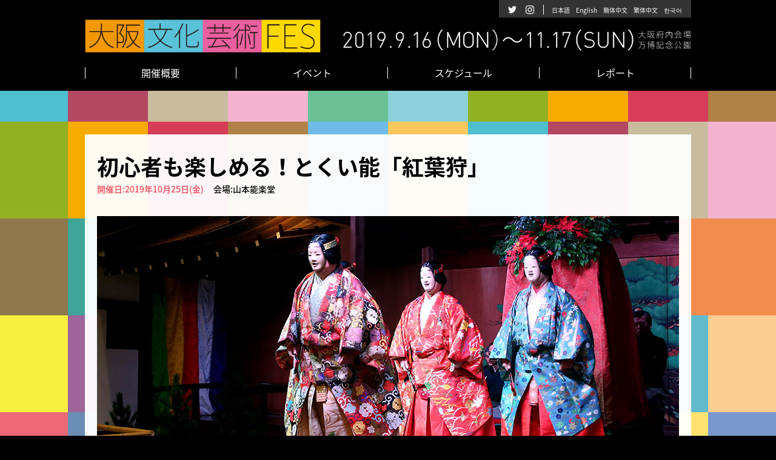

--- FILE ---
content_type: text/html; charset=UTF-8
request_url: https://osaka-ca-fes.jp/2019/event/e1025/
body_size: 5977
content:
<!doctype html>
<html lang="ja">
<head>
	<meta charset="UTF-8" />
	<meta name="viewport" content="width=device-width, initial-scale=1" />
	<title>初心者も楽しめる！とくい能「紅葉狩」 | 大阪文化芸術フェス2019 - 2019年9月16日(月)〜11月17日(日)開催</title>

<!-- All in One SEO Pack 3.2.6 によって Michael Torbert の Semper Fi Web Design[139,220] -->
<link rel="canonical" href="https://osaka-ca-fes.jp/2019/event/e1025/" />
			<script type="text/javascript" >
				window.ga=window.ga||function(){(ga.q=ga.q||[]).push(arguments)};ga.l=+new Date;
				ga('create', 'UA-123130351-1', 'auto');
				// Plugins
				
				ga('send', 'pageview');
			</script>
			<script async src="https://www.google-analytics.com/analytics.js"></script>
			<!-- All in One SEO Pack -->
<link rel='dns-prefetch' href='//s.w.org' />
<link rel="alternate" type="application/rss+xml" title="大阪文化芸術フェス2019 - 2019年9月16日(月)〜11月17日(日)開催 &raquo; フィード" href="https://osaka-ca-fes.jp/2019/feed/" />
<link rel="alternate" type="application/rss+xml" title="大阪文化芸術フェス2019 - 2019年9月16日(月)〜11月17日(日)開催 &raquo; コメントフィード" href="https://osaka-ca-fes.jp/2019/comments/feed/" />
		<script type="text/javascript">
			window._wpemojiSettings = {"baseUrl":"https:\/\/s.w.org\/images\/core\/emoji\/12.0.0-1\/72x72\/","ext":".png","svgUrl":"https:\/\/s.w.org\/images\/core\/emoji\/12.0.0-1\/svg\/","svgExt":".svg","source":{"concatemoji":"https:\/\/osaka-ca-fes.jp\/2019\/wp-includes\/js\/wp-emoji-release.min.js?ver=5.2.21"}};
			!function(e,a,t){var n,r,o,i=a.createElement("canvas"),p=i.getContext&&i.getContext("2d");function s(e,t){var a=String.fromCharCode;p.clearRect(0,0,i.width,i.height),p.fillText(a.apply(this,e),0,0);e=i.toDataURL();return p.clearRect(0,0,i.width,i.height),p.fillText(a.apply(this,t),0,0),e===i.toDataURL()}function c(e){var t=a.createElement("script");t.src=e,t.defer=t.type="text/javascript",a.getElementsByTagName("head")[0].appendChild(t)}for(o=Array("flag","emoji"),t.supports={everything:!0,everythingExceptFlag:!0},r=0;r<o.length;r++)t.supports[o[r]]=function(e){if(!p||!p.fillText)return!1;switch(p.textBaseline="top",p.font="600 32px Arial",e){case"flag":return s([55356,56826,55356,56819],[55356,56826,8203,55356,56819])?!1:!s([55356,57332,56128,56423,56128,56418,56128,56421,56128,56430,56128,56423,56128,56447],[55356,57332,8203,56128,56423,8203,56128,56418,8203,56128,56421,8203,56128,56430,8203,56128,56423,8203,56128,56447]);case"emoji":return!s([55357,56424,55356,57342,8205,55358,56605,8205,55357,56424,55356,57340],[55357,56424,55356,57342,8203,55358,56605,8203,55357,56424,55356,57340])}return!1}(o[r]),t.supports.everything=t.supports.everything&&t.supports[o[r]],"flag"!==o[r]&&(t.supports.everythingExceptFlag=t.supports.everythingExceptFlag&&t.supports[o[r]]);t.supports.everythingExceptFlag=t.supports.everythingExceptFlag&&!t.supports.flag,t.DOMReady=!1,t.readyCallback=function(){t.DOMReady=!0},t.supports.everything||(n=function(){t.readyCallback()},a.addEventListener?(a.addEventListener("DOMContentLoaded",n,!1),e.addEventListener("load",n,!1)):(e.attachEvent("onload",n),a.attachEvent("onreadystatechange",function(){"complete"===a.readyState&&t.readyCallback()})),(n=t.source||{}).concatemoji?c(n.concatemoji):n.wpemoji&&n.twemoji&&(c(n.twemoji),c(n.wpemoji)))}(window,document,window._wpemojiSettings);
		</script>
		<style type="text/css">
img.wp-smiley,
img.emoji {
	display: inline !important;
	border: none !important;
	box-shadow: none !important;
	height: 1em !important;
	width: 1em !important;
	margin: 0 .07em !important;
	vertical-align: -0.1em !important;
	background: none !important;
	padding: 0 !important;
}
</style>
	<link rel='stylesheet' id='wp-block-library-css'  href='https://osaka-ca-fes.jp/2019/wp-includes/css/dist/block-library/style.min.css?ver=5.2.21' type='text/css' media='all' />
<link rel='stylesheet' id='wp-block-library-theme-css'  href='https://osaka-ca-fes.jp/2019/wp-includes/css/dist/block-library/theme.min.css?ver=5.2.21' type='text/css' media='all' />
<link rel='stylesheet' id='twentynineteen-style-css'  href='https://osaka-ca-fes.jp/2019/wp-content/themes/twentynineteen/style.css?ver=5.2.21' type='text/css' media='all' />
<link rel='stylesheet' id='twentynineteen-print-style-css'  href='https://osaka-ca-fes.jp/2019/wp-content/themes/twentynineteen/print.css?ver=5.2.21' type='text/css' media='print' />
<link rel='https://api.w.org/' href='https://osaka-ca-fes.jp/2019/wp-json/' />
<link rel="EditURI" type="application/rsd+xml" title="RSD" href="https://osaka-ca-fes.jp/2019/xmlrpc.php?rsd" />
<link rel="wlwmanifest" type="application/wlwmanifest+xml" href="https://osaka-ca-fes.jp/2019/wp-includes/wlwmanifest.xml" /> 
<link rel='prev' title='日本センチュリー交響楽団 定期演奏会' href='https://osaka-ca-fes.jp/2019/event/e1024/' />
<link rel='next' title='ダンス×J-POP×演劇 梅棒「ウチの親父が最強」' href='https://osaka-ca-fes.jp/2019/event/e1025-dance/' />
<meta name="generator" content="WordPress 5.2.21" />
<link rel='shortlink' href='https://osaka-ca-fes.jp/2019/?p=213' />
<link rel="alternate" type="application/json+oembed" href="https://osaka-ca-fes.jp/2019/wp-json/oembed/1.0/embed?url=https%3A%2F%2Fosaka-ca-fes.jp%2F2019%2Fevent%2Fe1025%2F" />
<link rel="alternate" type="text/xml+oembed" href="https://osaka-ca-fes.jp/2019/wp-json/oembed/1.0/embed?url=https%3A%2F%2Fosaka-ca-fes.jp%2F2019%2Fevent%2Fe1025%2F&#038;format=xml" />

						<link type="text/css" rel="stylesheet" href="/2019/css/event.css" />
				</head>

	<body>
<!-- <section id="impAtt">
<div class="wrapper">
<div class="impAttBox">
<dl>
<dt>重要なお知らせ</dt>
<dd>
<a href="/news/typhoon14/">台風14号接近に伴う10/11,11各プログラムの開催に関して
<span>(10.09 13:00更新)</span> 
</a>
</dd>
<dd>
</dl>
</div>
</div>
</section> -->

		
	<!-- - - - - - - - - - - - - - - - - - - - - - - - - - - - - - header -->
<header id="header">
<div class="wrapper">
<h1><a href="/2019/">大阪文化芸術フェス2019 - 2019年9月16日(月)〜11月17日(日)</a></h1>
<div id="navBtn"></div>
<nav>
<ul>
<li><a href="/2019/about/">開催概要</a></li>
<li><a href="/2019/event/">イベント</a></li>
<li><a href="/2019/schedule/">スケジュール</a></li>
<li><a href="/2019/report/">レポート</a></li>
</ul>
</nav>
<div id="selectLang">
<ul>
<li class="tw"><a href="https://twitter.com/ocaf_ca_fes"><span>公式Twitter</span></a></li>
<li class="in"><a href="https://www.instagram.com/ocaf_ca_fes/"><span>公式Instagram</span></a></li>
<li><a class="crosslanguage-translate-org" href="#"><span>日本語</span></a></li>
<li><a class="crosslanguage-translate-jaen" href="#"><span>English</span></a></li>
<li><a class="crosslanguage-translate-jazhs" href="#"><span>簡体中文</span></a></li>
<li><a class="crosslanguage-translate-jazht" href="#"><span>繁体中文</span></a></li>
<li><a class="crosslanguage-translate-jako" href="#"><span>한국어</span></a></li>
<li class="langBox">
<select onChange="location.href=value;">
<option value="">言語</option>
<option id="crosslanguage-translate-org" value="#">日本語</option>
<option id="crosslanguage-translate-jaen" value="#">English</option>
<option id="crosslanguage-translate-jazhs" value="#">簡体中文</option>
<option id="crosslanguage-translate-jazht" value="#">繁体中文</option>
<option id="crosslanguage-translate-jako" value="#">한국어</option>
</select>
</li>
</ul>
</div>
</div>
</header>
<!-- - - - - - - - - - - - - - - - - - - - - - - - - - - - - - //header -->

<div id="page" class="eventPage">

			<!-- - - - - - - - - - - - - - - - - - - - - - - - - - - - - - eventDetail -->
<section id="eventDetail" class="bgBlock">
<div class="wrapper">
<div class="titBlock">
<h2><span>初心者も楽しめる！とくい能「紅葉狩」</span></h2>
<h3 class="eventDate"><p>2019年10月25日(金)</p>
</h3>
<h3 class="eventPlace"><p>山本能楽堂</p>
</h3>
</div>

<div class="eventBlock">
<div class="eventMain">
<img src="https://osaka-ca-fes.jp/2019/wp-content/uploads/2019/08/e1025.jpg">
</div>
<div class="eventTxt">
<p>初心者の方でも楽しんでいただける気軽で、かつ本格的な能公演。<br />
能の上演の前に、能楽師　山本章弘による興味深く、楽しい解説をお聞きいただいた後、能をご覧いただき、終演後は客席からの質疑応答にお答えさせていただきます。<br />
「わからない、むずかいい」と思われがちな能が、身近にお楽しみいただけます。<br />
今回は、「紅葉狩」、紅葉が美しいとある山中の物語です。</p>
</div>

</div>
</div>
</section>
<!-- - - - - - - - - - - - - - - - - - - - - - - - - - - - - - //eventDetail -->


<!-- - - - - - - - - - - - - - - - - - - - - - - - - - - - - - eventDetail2 -->
<section id="eventDetail2" class="bgW">
  <div class="wrapper">

    <ul>
      <li><dl>
      <dt>イベント名</dt><dd>初心者も楽しめる！とくい能「紅葉狩」</dd>
      </dl></li>
      <li><dl>
      <dt>開催日</dt>
      <dd>
      	<p>2019年10月25日(金)</p>
      </dd>
      </dl></li>
      <li><dl>
      <dt>開催時間</dt><dd>
<p>開場 18:30<br />
開演 19:00</p>
      </dd></dl></li>
      <li><dl><dt>終演時間</dt><dd>
<p>21:00</p>
      </dd></dl></li>
      <li><dl>
      <dt>会場</dt>
      <dd>
 <p>山本能楽堂</p>
      </dd>
      </dl></li>
      <li><dl>
      <dt>料金</dt>
      <dd>
<p>前売 3,000円<br />
当日 4,000円</p>
      </dd>
      </dl></li>
      <li><dl>
      <dt>チケット情報</dt>
      <dd>
<p><strong>チケット販売元</strong><br />
山本能楽堂</p>
<p><strong>チケット販売方法</strong><br />
HP、電話予約</p>
      </dd>
      </dl></li>
      <li><dl><dt>HP</dt><dd>
<a href="http://www.noh-theater.com/" target="_blank">http://www.noh-theater.com/</a>
      </dd></dl></li>
      <li><dl>
      <dt>お問い合わせ</dt>
      <dd>
 <p>山本能楽堂</p>
      </dd>
      </dl></li>
      <li><dl><dt>主催</dt>
      <dd>
<p>山本能楽堂</p>
      </dd>
      </dl></li>
    </ul>

    <div id="backBtn">
      <a href="/2019/event/"><span>イベント一覧へ戻る</span></a>
    </div>
    
  </div>
</section>
<!-- - - - - - - - - - - - - - - - - - - - - - - - - - - - - - //eventDetail2 -->
	<!-- - - - - - - - - - - - - - - - - - - - - - - - - - - - - - footer contents -->
<section id="footerContents">
<div class="wrapper">
<div id="gotoTop">TOPへ戻る</div>
</div>
<div class="bg">
<div class="wrapper">
<div class="footerContentsL">
<ul class="fblo">
<li><a href="/2019/about/"><span>開催概要</span></a></li>
<li><a href="/2019/news/"><span>お知らせ</span></a></li>
<li><a href="/2019/report/"><span>レポート</span></a></li>
</ul>
<ul>
<li><a href="/2019/event/"><span>イベント</span></a></li>
<li class="sub"><a href="/2019/event/?id=org01"><span>主催・共催</span></a></li>
<li class="sub"><a href="/2019/event/?id=org02"><span>参加プログラム</span></a></li>
</ul>
<ul>
<li><a href="/2019/schedule/"><span>スケジュール</span></a></li>
<li class="sub"><a href="/2019/schedule/?id=box01"><span>9月</span></a></li>
<li class="sub"><a href="/2019/schedule/?id=box02"><span>10月</span></a></li>
<li class="sub"><a href="/2019/schedule/?id=box03"><span>11月</span></a></li>
</ul>
<ul class="lblo">
<li><a href="/2019/culture/"><span>大阪府内市町村 秋の文化イベント</span></a></li>
<li><a href="https://twitter.com/ocaf_ca_fes" target="_blank" class="out_w"><span>公式Twitter</span></a></li>
<li><a href="https://www.instagram.com/ocaf_ca_fes/" target="_blank" class="out_w"><span>公式Instagram</span></a></li>
</ul>
</div>

<div class="footerContentsR">
<h3>言語選択</h3>
<ul>
<li><a class="crosslanguage-translate-org" href="#"><span>日本語</span></a></li>
<li><a class="crosslanguage-translate-jaen" href="#"><span>English</span></a></li>
<li><a class="crosslanguage-translate-jazhs" href="#"><span>簡体中文</span></a></li>
<li><a class="crosslanguage-translate-jazht" href="#"><span>繁体中文</span></a></li>
<li><a class="crosslanguage-translate-jako" href="#"><span>한국어</span></a></li>
</ul>
</div>
</div>
</div>
</section>
<!-- - - - - - - - - - - - - - - - - - - - - - - - - - - - - - //footer contents -->


</div>
<!-- - - - - - - - - - - - - - - - - - - - - - - - - - - - - - //page -->



<!-- footer -->
<footer>
<div class="wrapper">
<div class="btnLastYear">
<ul>
<li><a href="/2018/" target="_blank" class="out">2018年 大阪文化芸術フェス</a></li>
<li><a href="/2018/report/" target="_blank" class="out">2017年 大阪文化芸術フェス</a></li>
</ul>
</div>

<div class="organize">
<div class="organizeL">
<h4>大阪府・大阪文化芸術フェス実行委員会</h4>
<div class="organization">
<h5>実行委員会構成団体</h5>
<p>
<a href="http://www.pref.osaka.lg.jp/bunka/bunfes2/index.html" target="_blank">大阪府</a>／<a href="https://www.city.osaka.lg.jp" target="_blank">大阪市</a><br>
<a href="http://www.osaka.cci.or.jp" target="_blank">大阪商工会議所</a>／<a href="https://osaka-info.jp" target="_blank">公益財団法人 大阪観光局</a>／<a href="https://kansai.or.jp" target="_blank">一般財団法人関西観光本部</a>
</p>
</div>
</div>
<div class="organizeR">
<ul class="relatedLink">
<li><a href="https://www.ntj.jac.go.jp/nihonhaku/" target="_blank"><img src="/2019/img/coop/nihonhaku.png"></a></li>
<li><a href="http://www.bunka.go.jp" target="_blank"><img src="/2019/img/coop/bunka.png"></a></li>
<li><a href="https://www.kantei.go.jp/jp/singi/tokyo2020_suishin_honbu/beyond2020/" target="_blank"><img src="/2019/img/coop/beyond2020.png"></a></li>
<li><a href="https://www.expo2025.or.jp" target="_blank"><img src="/2019/img/coop/expo.png"></a></li>
</ul>
<p>平成31年度日本博を契機とする文化資源コンテンツ創成事業</p>
</div>
</div>

<div class="contactInfo">
大阪文化芸術フェス実行委員会事務局(大阪府府民文化部文化・スポーツ室文化課内)<span class="pc_br">　</span><span class="sp_br"><br></span>TEL: 06-6210-9306
</div>
</div>

<div id="copyright">
&copy;大阪文化芸術フェス
</div>
</footer>
<!-- /footer-->



<div id="slide_menu">
<ul>
<li><a href="/2019/about/"><span>開催概要</span></a></li>
<li><a href="/2019/news/"><span>お知らせ</span></a></li>
<li><a href="/2019/report/"><span>レポート</span></a></li>
<li><a href="/2019/event/"><span>イベント</span></a></li>
<li class="sub"><a href="/2019/event/?id=org01"><span>主催・共催</span></a></li>
<li class="sub"><a href="/2019/event/?id=org02"><span>参加プログラム</span></a></li>
<li><a href="/2019/schedule/"><span>スケジュール</span></a></li>
<li class="sub"><a href="/2019/schedule/?id=box01"><span>9月</span></a></li>
<li class="sub"><a href="/2019/schedule/?id=box02"><span>10月</span></a></li>
<li class="sub"><a href="/2019/schedule/?id=box03"><span>11月</span></a></li>
<li><a href="/2019/culture/"><span>大阪府内市町村 秋の文化イベント</span></a></li>
<li><a href="https://twitter.com/ocaf_ca_fes" target="_blank" class="out"><span>公式Twitter</span></a></li>
<li><a href="https://www.instagram.com/ocaf_ca_fes/" target="_blank" class="out"><span>公式Instagram</span></a></li>

<li>言語選択</li>
<li class="sub"><a class="crosslanguage-translate-org" href="#"><span>日本語</span></a></li>
<li class="sub"><a class="crosslanguage-translate-jaen" href="#"><span>English</span></a></li>
<li class="sub"><a class="crosslanguage-translate-jazhs" href="#"><span>簡体中文</span></a></li>
<li class="sub"><a class="crosslanguage-translate-jazht" href="#"><span>繁体中文</span></a></li>
<li class="sub"><a class="crosslanguage-translate-jako" href="#"><span>한국어</span></a></li>
<li id="slide_menu_close">CLOSE</li>
</ul>
</div>

<!-- - - - - - - - - - - - - - - - - - - - - - - - - - - - - - include JS -->
<script type="text/javascript" src="/2019/js/jquery.min.js"></script>
<script type="text/javascript" src="/2019/js/jquery.easing.1.3.min.js"></script>
<script type="text/javascript" src="/2019/js/slick.min.js"></script>
<script type="text/javascript" src="/2019/js/common.js"></script>
<script type="text/javascript" src="/2019/js/menu.js"></script>

<script src="https://hps.transer.com/atasp/pagetrans2/crosslanguage-translate.php?clientid=apm" type="text/javascript"></script>
<script>
$(window).on('load', function() {
var path = location.pathname;
$("#crosslanguage-translate-org").val("https://osaka-ca-fes.jp"+path);
$("#crosslanguage-translate-jaen").val("https://osaka-ca-fes.jp.e.apm.hp.transer.com"+path);
$("#crosslanguage-translate-jazhs").val("https://osaka-ca-fes.jp.c.apm.hp.transer.com"+path);
$("#crosslanguage-translate-jazht").val("https://osaka-ca-fes.jp.t.apm.hp.transer.com"+path);
$("#crosslanguage-translate-jako").val("https://osaka-ca-fes.jp.k.apm.hp.transer.com"+path);
})
</script>

<script>
var selectBlock = $("#selectBlock");
var numBlock = 3;
var numVenue = 3;
var numOrg = 3;
var oldSelect = 0;

function resetBlock(){
  for(i=1;i<=numBlock;i++){
    ret = ( '00' + i ).slice( -2 );
    $('.month'+ret).hide();
  }
}
function allShow(){
  for(i=1;i<=numBlock;i++){
    ret = ( '00' + i ).slice( -2 );
    $('.month'+ret).show();
  }
}
function resetVenue(){
  for(i=1;i<=numVenue;i++){
    ret = ( '00' + i ).slice( -2 );
    $('.ve'+ret).hide();
  }
}
function allVenue(){
  for(i=1;i<=numVenue;i++){
    ret = ( '00' + i ).slice( -2 );
    $('.ve'+ret).show();
  }
}
function resetOrg(){
  for(i=1;i<=numOrg;i++){
    ret = ( '00' + i ).slice( -2 );
    $('#org'+ret).hide();
  }
}
function allOrg(){
  for(i=1;i<=numOrg;i++){
    ret = ( '00' + i ).slice( -2 );
    $('#org'+ret).show();
  }
}

function blockControl(){
  selectBlock.find("select#month").each(function() {
    if($(this).val() !== "") {
      if( $(this).is(':disabled') === false ){
        $(this).addClass("inputed");
        var val = $('[name=month]').val();
        //console.log(val);
        resetBlock();
        ret = ( '00' + val ).slice( -2 );
        $('.month'+ret).show();
      }
    } else {
      $(this).removeClass("inputed");
      allShow();
    }

  });
}
function venueControl(){
  selectBlock.find("select#venue").each(function() {
    if($(this).val() !== "") {
      if( $(this).is(':disabled') === false ){
        $(this).addClass("inputed");
        var val = $('[name=venue]').val();
        //console.log(val);
        resetVenue();
        ret = ( '00' + val ).slice( -2 );
        $('.ve'+ret).show();
      }
    } else {
      $(this).removeClass("inputed");
      allVenue();
    }

  });
}
function orgControl(){
  selectBlock.find("select#org").each(function() {
    if($(this).val() !== "") {
      if( $(this).is(':disabled') === false ){
        $(this).addClass("inputed");
        var val = $('[name=org]').val();
        //console.log(val);
        resetOrg();
        ret = ( '00' + val ).slice( -2 );
        $('#org'+ret).show();
      }
    } else {
      $(this).removeClass("inputed");
      allOrg();
    }

  });
}

selectBlock.find("select#month").change(function() {
  blockControl();
});
selectBlock.find("select#venue").change(function() {
  venueControl();
});
selectBlock.find("select#org").change(function() {
  orgControl();
});
</script>


<script type='text/javascript' src='https://osaka-ca-fes.jp/2019/wp-includes/js/wp-embed.min.js?ver=5.2.21'></script>
	<script>
	/(trident|msie)/i.test(navigator.userAgent)&&document.getElementById&&window.addEventListener&&window.addEventListener("hashchange",function(){var t,e=location.hash.substring(1);/^[A-z0-9_-]+$/.test(e)&&(t=document.getElementById(e))&&(/^(?:a|select|input|button|textarea)$/i.test(t.tagName)||(t.tabIndex=-1),t.focus())},!1);
	</script>
	
</body>
</html>


--- FILE ---
content_type: text/css
request_url: https://osaka-ca-fes.jp/2019/wp-content/themes/twentynineteen/style.css?ver=5.2.21
body_size: 33
content:
@import url(/2019/css/common.css);
@import url(/2019/css/common_sp.css);


.eventPage article{
display:none !important;
}


--- FILE ---
content_type: text/css
request_url: https://osaka-ca-fes.jp/2019/css/event.css
body_size: 1105
content:
.booth{
	background-color: #fffdc7 !important;
}
.booth:after{
	content: "展示会";
	width: 44px;
	display: block;
	position: absolute;
	top: 0;
	left: 0;
	background-color: #d83c59 !important;
	color: #ffffff;
	font-size: 1.2rem;
	text-align: center;
}

article a,
.nav-links a{
	color: #ffffff !important;
}
/* event */
#event .col4 li dd{
	padding: 10px 10px 15px 10px;
}
#event .col4 li dd h4{
	display: block;
}
#event .col4 li dd .eventDateTime{
	display: block;
	margin: 10px 0 0 0;
	font-size: 1.2rem;
}
#event .col4 li dd .eventVenue{
	display: inline-block;
	margin: 10px 0 0 0;
	padding: 2px 8px 2px 8px;
	background-color: #efefef;
	font-size: 1.2rem;
}


/* eventVenue */
#org02{
	margin-top: 54px;
}
#eventVenue{
	display: block;
	padding: 72px 0 72px 0;
}
#eventVenue ul{
	display: block;
	margin: 32px 0 0 0;
	padding: 12px 0 0 0;
	border-top: 2px solid #010101;
}
#eventVenue ul li{
	display: block;
	margin: 0 0 12px 0;
	padding: 0 0 12px 0;
	border-bottom: 1px solid #010101;
}
#eventVenue ul li:last-child{
	border-bottom: 2px solid #010101;
}
#eventVenue ul dl{
	display: block;
	padding: 10px;
}
#eventVenue ul dt{
	width: 200px;
	display: block;
	float: left;
	font-weight: 700;
	text-align: left;
}
#eventVenue ul dd{
	padding: 0 0 0 220px;
	text-align: left;
}
#eventVenue ul dd p{
	display: block;
	margin: 10px 0 0 0;
	font-size: 1.3rem;
}


/* eventDetail */
#eventDetail{
	display: block;
	padding: 72px 0 72px 0;
}
#eventDetail .titBlock{
	display: block;
	text-align: left;
}
#eventDetail .titBlock{
	display: block;
	text-align: left;
}
#eventDetail h3.eventDate{
	display: inline-block;
	color: #f44559;
	font-size: 1.4rem;
	font-weight: 500;
}
#eventDetail h3.eventDate p{
	display: inline-block;
}
#eventDetail h3.eventDate:before{
	content: "開催日:";
	display: inline-block;
	color: #f44559;
	font-size: 1.4rem;
	font-weight: 500;
}
#eventDetail h3.eventPlace{
	display: inline-block;
	margin: 0 0 0 12px;
	font-size: 1.4rem;
	font-weight: 500;
}
#eventDetail h3.eventPlace p{
	display: inline-block;
}
#eventDetail h3.eventPlace:before{
	content: "会場:";
	display: inline-block;
	font-size: 1.4rem;
	font-weight: 500;
}

.eventBlock{
	display: block;
	margin: 32px 0 0 0;
	text-align: left;
}
.eventMain{
	display: block;
}
.eventMain img{
	width: 100%;
	height: auto;
}
.eventTxt{
	display: block;
	margin: 24px 0 0 0;
}

/* eventDetail */
#eventDetail2{
	display: block;
	padding: 72px 0 72px 0;
}
#eventDetail2 .eventTxt{
	display: block;
	margin: 0 0 54px 0;
}
#eventDetail2 ul{
	display: block;
	padding: 12px 0 0 0;
	border-top: 2px solid #010101;
}
#eventDetail2 ul li{
	display: block;
	margin: 0 0 12px 0;
	padding: 0 0 12px 0;
	border-bottom: 1px solid #010101;
}
#eventDetail2 ul li:last-child{
	border-bottom: 2px solid #010101;
}
#eventDetail2 ul dl{
	display: block;
	padding: 10px;
}
#eventDetail2 ul dt{
	width: 100px;
	display: block;
	float: left;
	font-weight: 700;
	text-align: left;
}
#eventDetail2 ul dd{
	padding: 0 0 0 120px;
	text-align: left;
}
#eventDetail2 ul dd p{
	display: block;
	margin: 10px 0 0 0;
}
#eventDetail2 ul dt p,
#eventDetail2 ul dd p{
	display: block;
	margin: 0;
	padding: 0;
}


#event:after,
#eventVenue:after,
#eventVenue ul:after,
#eventVenue ul li:after,
#eventVenue ul li dl:after
{
	content: "";
	display: block;
	clear: both;
	height: 0;
	visibility: hidden;
}


.eventReportBtn{
	width: 80%;
	height: 52px;
	display: block;
	margin: 32px auto 0 auto;
	text-align: center;
}
.eventReportBtn a{
	height: 52px;
	display: block;
	background-color: #f44559;
	color: #ffffff;
	border-radius: 8px;
	line-height: 52px;
}
.eventReportBtn a span{
	display: inline-block;
	padding: 0 30px 0 30px;
	background: url(../img/arr_white.png) no-repeat left center;
}


/* -- */
/* -- */
/* SP */
/* -- */
/* -- */
@media screen and (max-width: 768px) {
/* */
/* */



/* event */
#event .col4 li dd{
	padding: 10px 10px 15px 10px;
}
#event .col4 li dd h4{
	display: block;
}
#event .col4 li dd .eventDateTime{
	display: block;
	margin: 10px 0 0 0;
	font-size: 1.2rem;
}
#event .col4 li dd .eventVenue{
	display: inline-block;
	margin: 10px 0 0 0;
	padding: 2px 8px 2px 8px;
	background-color: #efefef;
	font-size: 1.2rem;
}


/* eventVenue */
#eventVenue{
	display: block;
	padding: 72px 0 72px 0;
}
#eventVenue ul{
	display: block;
	margin: 32px 0 0 0;
	padding: 12px 0 0 0;
	border-top: 2px solid #010101;
}
#eventVenue ul li{
	display: block;
	margin: 0 0 12px 0;
	padding: 0 0 12px 0;
	border-bottom: 1px solid #010101;
}
#eventVenue ul li:last-child{
	border-bottom: 2px solid #010101;
}
#eventVenue ul dl{
	display: block;
	padding: 10px;
}
#eventVenue ul dt{
	width: auto;
	display: block;
	float: none;
	font-weight: 700;
	text-align: left;
}
#eventVenue ul dd{
	padding: 8px 0 0 0;
	text-align: left;
}
#eventVenue ul dd p{
	display: block;
	margin: 10px 0 0 0;
	font-size: 1.3rem;
}


/* eventDetail */
#eventDetail{
	display: block;
	padding: 72px 0 72px 0;
}
#eventDetail .titBlock{
	display: block;
	text-align: left;
}
#eventDetail .titBlock{
	display: block;
	text-align: left;
}
#eventDetail h3.eventDate{
	display: block;
	margin: 8px 0 0 0;
	color: #f44559;
	font-size: 1.4rem;
	font-weight: 500;
}
#eventDetail h3.eventDate:before{
	content: "開催日:";
	display: inline-block;
	color: #f44559;
	font-size: 1.4rem;
	font-weight: 500;
}
#eventDetail h3.eventPlace{
	display: block;
	margin: 2px 0 0 0;
	font-size: 1.4rem;
	font-weight: 500;
}
#eventDetail h3.eventPlace:before{
	content: "会場:";
	display: inline-block;
	font-size: 1.4rem;
	font-weight: 500;
}

.eventBlock{
	display: block;
	margin: 24px 0 0 0;
	text-align: left;
}
.eventMain{
	display: block;
}
.eventMain img{
	width: 100%;
	height: auto;
}
.eventTxt{
	display: block;
	margin: 24px 0 0 0;
}

/* eventDetail */
#eventDetail2{
	display: block;
	padding: 72px 0 72px 0;
}
#eventDetail2 .eventTxt{
	display: block;
	margin: 0 0 54px 0;
}
#eventDetail2 ul{
	display: block;
	padding: 12px 0 0 0;
	border-top: 2px solid #010101;
}
#eventDetail2 ul li{
	display: block;
	margin: 0 0 12px 0;
	padding: 0 0 12px 0;
	border-bottom: 1px solid #010101;
}
#eventDetail2 ul li:last-child{
	border-bottom: 2px solid #010101;
}
#eventDetail2 ul dl{
	display: block;
	padding: 10px;
}
#eventDetail2 ul dt{
	width: auto;
	display: block;
	float: none;
	font-weight: 700;
	text-align: left;
}
#eventDetail2 ul dd{
	padding: 5px 0 0 0;
	text-align: left;
}
#eventDetail2 ul dd p{
	display: block;
	margin: 0 0 0 0;
	font-size: 1.3rem;
}


.eventReportBtn{
	width: 90%;
	height: 42px;
}
.eventReportBtn a{
	height: 42px;
	border-radius: 5px;
	line-height: 42px;
}
.eventReportBtn a span{
	padding: 0 20px 0 20px;
}



/* */
/* */
}
/* -- */
/* -- */
/* SP */
/* -- */
/* -- */


--- FILE ---
content_type: text/css
request_url: https://osaka-ca-fes.jp/2019/css/common.css
body_size: 4114
content:
@charset "UTF-8";

@import url(https://fonts.googleapis.com/earlyaccess/notosansjapanese.css);

*{
	margin: 0;
	padding: 0;
	box-sizing: border-box;
	position: relative;
}

html{
font-size: 62.5%;
/*\*/
_font-size: 62.5%;
/**/
}

a{
	color: #010101;
	text-decoration: none;
}

a.out:after{
	content: url(../img/ico_out.png);
	display: inline-block;
	margin-left: 3px;
}
a.out_w:after{
	content: url(../img/ico_out_w.png);
	display: inline-block;
	margin-left: 3px;
}
a:hover, a:focus{text-decoration: none;}

a:hover,a:focus,
a:hover img,
a:focus img{
	filter: alpha(opacity=95);
	-moz-opacity: 0.95;
	opacity: 0.95;
}

img {
	margin: 0;
	padding: 0;
	border: 0;
}

ul, ol {
list-style: none;
}

select{
	padding: 0 10px 0 10px;
  -webkit-appearance: none;
  -moz-appearance: none;
  appearance: none;
  outline: none;
  background: transparent;
}
select:after{
	content: "▼";
	display: inline-block;
	float: right;
}
.clearfix:after {
content: "";
display: block;
clear: both;
height: 0;
visibility: hidden;
}
.clearfix { display: inline-block; }
/* exlude MacIE5 \*/
* html .clearfix { height: 1% }
.clearfix {display:block;}
/* end MacIE5 */

body{
	font-size: 1.6rem;
	font-family: 'Noto Sans Japanese','ヒラギノ角ゴ Pro W6','Hiragino Kaku Gothic Pro','メイリオ',Meiryo,'ＭＳ Ｐゴシック',sans-serif;
	line-height: 1.8;
	background-color: #000000;
	color: #010101;
}

/* Layout */
section{
	width:100%;
	display:block;
}
#page{
  width: 100%;
  display: block;
	position: relative;
	z-index: auto;
  overflow: hidden;
}
.wrapper{
	width: 1000px;
	display: block;
	margin: 0 auto 0 auto;
	text-align: center;
}
h2{
	font-size: 3.6rem;
	font-weight: 700;
	line-height: 1.2;
}

.btnMore{
	display: block;
	margin: 32px auto 0 auto;
	text-align: center;
}
.btnMore a{
	width: 540px;
	height: 64px;
	display: block;
	margin: 0 auto 0 auto;
	line-height: 64px;
}

.pcHide{
	display: none !important;
}
.spHide{
	display: block !important;
}
.pc_br{
	display: inline;
}
.sp_br{
	display: none;
}

.bgBlock{
	display: block;
	padding: 72px 0 72px 0;
  background: url(../img/bg_contents.jpg) repeat center center;
}
.bgBlock .wrapper{
	padding: 32px 20px 32px 20px;
	background-color: rgba(255,255,255,0.95);
}
.bgY{
	background-color: #fed900;
}
.bgW{
	background-color: #ffffff;
}
.bgPink{
	padding: 54px 0 54px 0;
	background-color: #f44559;
}
.bgPink .wrapper{
	padding: 32px 20px 32px 20px;
	background-color: #ffffff;
}

.mapBtn{
	display: inline-block;
	margin: 0 0 0 12px;
	padding: 4px 15px 4px 15px;
	background-color: #333333;
	color: #ffffff;
	font-size: 1.1rem;
	line-height: 1;
	border-radius: 2px;
}

section:after,
#page .wrapper:after,
.wrapper:after,
#bg:after{
	content: "";
	display: block;
	clear: both;
	height: 0;
	visibility: hidden;
}

/* header */
header{
	display: block;
	background-color: #000000;
	z-index: 95000;
}
header .wrapper{
	display: block;
	padding: 32px 0 20px 0;
}
#top header{
	display: none;
}
h1{
	width: 1000px;
	display: block;
}
h1 a{
	width: 1000px;
	height: 0;
	display: block;
	padding: 55px 0 0 0;
	background: url(../img/h1.png) no-repeat center center;
	background-size: 1000px auto;
	overflow: hidden;
}
#top header h1{
	width: 1000px;
	height: 0;
	display: block;
	padding: 55px 0 0 0;
	background: url(../img/h1.png) no-repeat center center;
	background-size: 1000px auto;
	overflow: hidden;
}
#navBtn{
	display: none;
}
nav{
	display: block;
	margin: 24px 0 0 0;
}
nav ul{
	display: block;
}
nav ul li{
	width: 25%;
	float: left;
	display: block;
	border-right: 1px solid #ffffff;
	box-sizing: border-box;
	line-height: 1.2;
	color: #666666;
}
nav ul li:first-child{
	border-left: 1px solid #ffffff;
}
nav ul li a{
	color: #ffffff;
}

#selectLang{
	display: inline-block;
	padding: 8px 10px 5px 10px;
	background-color: #333333;
	position: absolute;
	top: 0;
	right: 0;
}
#selectLang a{
	padding: 2px 0 2px 0;
	color: #ffffff;
	font-size: 1.0rem;
	line-height: 12px;
}
#selectLang li.on a{
	padding: 2px 4px 2px 4px;
	background-color: #666666;
}
#selectLang ul{
	height: 12px;
	display: block;
}
#selectLang ul li{
	display: block;
	margin: 0 5px 0 5px;
	float: left;
	line-height: 12px;
}
#selectLang ul li.fb{
	margin-right: 8px;
	padding: 0 15px 0 5px;
	border-right: 1px solid #ffffff;
}
#selectLang ul li.in{
	margin-right: 8px;
	padding: 0 15px 0 5px;
	border-right: 1px solid #ffffff;
}
#selectLang ul li.tw a{
	width: 14px;
	height: 0;
	display: block;
	padding: 14px 0 2px 0;
	background: url(../img/ico_tw.png) no-repeat center center;
	background-size: auto 14px;
	overflow: hidden;
}
#selectLang ul li.fb a{
	width: 14px;
	height: 0;
	display: block;
	padding: 14px 0 2px 0;
	background: url(../img/ico_fb.png) no-repeat center center;
	background-size: auto 14px;
	overflow: hidden;
}
#selectLang ul li.in a{
	width: 14px;
	height: 0;
	display: block;
	padding: 14px 0 2px 0;
	background: url(../img/ico_insta.png) no-repeat center center;
	background-size: auto 14px;
	overflow: hidden;
}
#selectLang ul li.langBox{
	display: none;
}


/* */
header.headerFixed{
	width: 100%;
	position: fixed;
	top: 0;
	left: 0;
	z-index: 99999;
}
header.headerFixed .wrapper{
	padding: 12px 0 12px 0;
}
#top header.headerFixed{
	display: block;
}
header.headerFixed h1{
	width: 514px;
}
header.headerFixed h1 a{
	width: 514px;
	float: left;
	padding: 34px 0 0 0;
	background: url(../img/h1_pc.png) no-repeat center center;
	background-size: auto 34px;
	overflow: hidden;
}
#top header.headerFixed h1{
	width: 514px;
	float: left;
	padding: 34px 0 0 0;
	background: url(../img/h1_pc.png) no-repeat center center;
	background-size: auto 34px;
	overflow: hidden;
}
#navBtn{
	display: none;
}
header.headerFixed nav{
	width: auto;
	display: inline-block;
	float: left;
	margin: 14px 0 0 22px;
	font-size: 1.4rem;
}
header.headerFixed nav ul{
	display: block;
}
header.headerFixed  nav ul li{
	width: auto;
	float: left;
	display: inline-block;
	margin: 0;
	padding: 0 8px 0 8px;
	border-right: none;
	box-sizing: border-box;
	line-height: 1.2;
	color: #666666;
}
header.headerFixed  nav ul li:first-child{
	margin: 0 0 0 0;
	border-left: none;
}

header.headerFixed #selectLang{
	width: auto;
	display: inline-block;
	float: right;
	margin: 12px 0 0 0;
	padding: 0 0 0 0;
	background-color: transparent;
	position: relative;
}
header.headerFixed #selectLang a{
	padding: 2px 0 2px 0;
	color: #ffffff;
	font-size: 1.0rem;
	line-height: 12px;
}
header.headerFixed #selectLang li.on a{
	padding: 2px 4px 2px 4px;
	background-color: #666666;
}
header.headerFixed #selectLang ul{
	width: auto;
	height: auto;
}
header.headerFixed #selectLang ul li{
	display: none;
	margin: 0 0 0 10px;
	float: left;
	line-height: 12px;
}
header.headerFixed #selectLang ul li.fb{
	display: inline-block !important;
	margin-right: 0;
	padding: 0;
	border-right: none;
}
header.headerFixed #selectLang ul li.in{
	display: inline-block !important;
	margin-right: 0;
	padding: 0;
	border-right: none;
}
header.headerFixed #selectLang ul li.tw{
	display: inline-block !important;
}
header.headerFixed #selectLang ul li.tw a{
	width: 20px;
	height: 0;
	display: block;
	padding: 20px 0 0 0;
	background: url(../img/ico_tw.png) no-repeat center center;
	background-size: auto 20px;
	overflow: hidden;
}
header.headerFixed #selectLang ul li.fb a{
	width: 20px;
	height: 0;
	display: block;
	padding: 20px 0 0 0;
	background: url(../img/ico_fb.png) no-repeat center center;
	background-size: auto 20px;
	overflow: hidden;
}
header.headerFixed #selectLang ul li.in a{
	width: 20px;
	height: 0;
	display: block;
	padding: 20px 0 0 0;
	background: url(../img/ico_insta.png) no-repeat center center;
	background-size: auto 20px;
	overflow: hidden;
}
header.headerFixed #selectLang ul li.langBox{
	display: block !important;
}
header.headerFixed #selectLang ul li.langBox select {
	height: 20px;
	line-height: 20px;
	background-color: #ffffff;
}
/* */

header:after,
nav:after,
nav ul:after,
#selectLang:after,
#selectLang ul:after{
	content: "";
	display: block;
	clear: both;
	height: 0;
	visibility: hidden;
}


/* breadcrumbs */
#breadcrumbs {
	display: block;
	padding: 15px 0 15px 0;
	background-color: #010101;
}
#breadcrumbs ol{
	display: block;
	margin: 0 0 0 2px;
	text-align: left;
	color: #ffffff;
}
#breadcrumbs ol li {
  display: inline-block;
	font-size: 1.4rem;
}
#breadcrumbs ol li:before {
  content: " > ";
  margin: 0 5px 0 5px;
}
#breadcrumbs ol li:first-child:before {
  content:"";
}
#breadcrumbs ol li a{
	color: #ffffff;
	text-decoration: underline;
}
#breadcrumbs ol li a:hover{
	text-decoration: none;
}


/* titBlock */
.titBlock{
	display: block;
}
.titBlock .btnTit{
	width: 210px;
	display: block;
	padding: 5px;
	border: 1px solid #f44559;
	position: absolute;
	top: 4px;
	right: 0;
}
.titBlock .btnTit a{
	display: block;
	color: #f44559;
}
.titBlock .btnTit a span{
	padding: 0 0 0 24px;
	background: url(../img/ico_schedule.png) no-repeat left center;
	background-size: auto 20px;
}

#aboutBlock .titBlock{
	margin: 0 0 32px 0;
}
#aboutBlock .titBlock h2{
	display: block;
	color: #ea609e;
}
#aboutBlock .titBlock h2:after{
	content: "";
	width: 300px;
	height: 5px;
	display: block;
	margin: 24px auto 0 auto;
	background-color: #ea609e;
	text-align: center;
}

#event .titBlock{
	margin: 0 0 32px 0;
	padding: 0 0 24px 0;
	border-bottom: 5px solid #f44559;
}
#event .titBlock h2{
	color: #f44559;
}

/* colum */
.col2,
.col3,
.col4{
	display: block;
}
.col2 li,
.col3 li,
.col4 li{
	float: left;
}
.col2 li{
	width: 49%;
	display: block;
	margin: 0 0 0 2%;
}
.col3 li{
	width: 32%;
	display: block;
	margin: 0 0 0 2%;
}
.col4 li{
	width: 23.5%;
	display: block;
	margin: 0 0 24px 2%;
}

.col2:after,
.col3:after,
.col4:after{
	content: "";
	display: block;
	clear: both;
	height: 0;
	visibility: hidden;
}


/* event */
#event{
	display: block;
}
#event:after{
	content: "";
	display: block;
	clear: both;
	height: 0;
	visibility: hidden;
}
#event h3{
	display: block;
	font-size: 2.2rem;
	text-align: left;
	letter-spacing: 1px;
}
#event h3 span{
	display: inline-block;
	padding: 2px 10px 2px 10px;
	background-color: #010101;
	color: #ffffff;
}
#event .col4{
	margin: 24px 0 42px 0;
	text-align: left;
}
#event .col4 li{
	height: 532px;
	background-color: #ffffff;
	box-shadow: 0px 2px 3.6px 0.4px rgba(0, 0, 0, 0.55);
	border: 1px solid rgba(0,0,0,0.2);
}
#event .col4 li:nth-child(4n+1){
	margin: 0 0 24px 0;
	clear: left;
}
#event .col4 li:nth-child(4n){
	clear: right;
}
#event .col4 li img{
	width: 100%;
	height: auto;
}
#event .col4 li.link{
	background-color: #f44559;
	text-align: center;
}
#event .col4 li.link a{
	display: block;
}
#event .col4 li.link a span{
	display: inline-block;
	margin: 94px auto 0 auto;
	padding: 0 0 64px 0;
	background: url(../img/arr_cir.png) no-repeat center bottom;
	color: #ffffff;
	text-align: left;
	font-weight: 500;
}

/* テキストリンク */
#news a,
#schedule a
{
	text-decoration: underline;
}
#news a:hover,
#schedule a:hover
{
	text-decoration: none;
}

/* pageNum */
#pageNum{
	display: block;
	padding: 54px 0 54px 0;
}
#pageNum ul{
	display: inline-block;
	margin: 0 auto 32px auto;
}
#pageNum ul li{
	display: inline-block;
	margin: 0 5px 0 5px;
}
#pageNum ul li a{
	display: inline-block;
	padding: 5px;
	line-height: 1;
}

/* selectBlock */
#selectBlock{
	display: block;
}
#selectBlock .wrapper{
	display: block;
	margin-bottom: 24px !important;
}
#selectBlock h4{
	width: 130px;
	display: block;
	float: left;
	line-height: 42px;
}
#selectBlock .selectBox{
	padding: 0 0 0 150px;
}
#selectBlock .selectBox select{
	width: 100%;
	height: 42px;
	line-height: 42px;
}
#selectBlock .selectBox select.inputed{
	background-color: #ffd9ea;
}

.selectVenueTit,
.selectOrgTit
{
	margin-top: 24px;
}
.selectVenue,
.selectOrg
{
	margin-top: 24px;
}

/* coop */
#coop{
	padding: 72px 0 72px 0;
	background-color: #ffffff;
}
#sponsor{
	display: block;
	margin: 72px 0 0 0;
}
.relatedLink{
	display: block;
	margin: 32px 0 54px 0;
}
.relatedLink li{
	width: 32%;
	display: block;
	float: left;
	margin: 0 0 24px 1%;
}
.relatedLink li:first-child{
	margin: 0 0 24px 1%;
}


.sponsorLink{
	width: 696px;
	display: block;
	margin: 32px auto 54px auto;
	text-align: center;
}
.sponsorLink li{
	display: inline-block;
	float: none;
	margin: 0 2% 0 2%;
}

.relatedLink li img{
	width: 100%;
	height: auto;
}
.sponsorLink li img{
	width: auto;
	height: 106px;
}

.relatedLink:after,
.sponsorLink:after{
	content: "";
	display: block;
	clear: both;
	height: 0;
	visibility: hidden;
}

/* footerContents */
#footerContents{
	display: block;
  padding: 24px 0 0 0;
	background-color: #8e784d;
	color: #ffffff;
	font-size: 1.4rem;
}
#gotoTop{
  display: block;
  padding: 12px 0 20px 0;
  background: url(../img/arr_top.png) no-repeat center 2px;
	background-size: 15px auto;
  text-align: right;
  font-size: 1.2rem;
	text-align: center;
}
#gotoTop:hover{
  background: url(../img/arr_top.png) no-repeat center top;
	background-size: 15px auto;
	color: #ffffff;
}
#footerContents .bg{
	display: block;
	background-color: #231b15;
}
#footerContents .bg a{
	color: #ffffff;
}
#footerContents .bg .wrapper{
	display: block;
  padding: 54px 0 54px 0;
}
.footerContentsL,
.footerContentsR{
  display: block;
  float: left;
}
.footerContentsL{
  width: 80%;
  display: block;
  float: left;
}
.footerContentsR{
  width: 20%;
  display: block;
  float: left;
  padding: 0 0 0 20px;
	text-align: left;
	border-left: 1px solid #555555;
}

.footerContentsL ul{
	width: 20%;
  display: block;
  float: left;
  text-align: left;
}
.footerContentsL ul.fblo{
	width: 13%;
  display: block;
  float: left;
  text-align: left;
}
.footerContentsL ul.lblo{
	width: 27%;
  display: block;
  float: left;
  text-align: left;
}
.footerContentsL ul li{
	display: block;
	margin: 4px 0 0 0;
	color: #666666;
}
.footerContentsL ul li:first-child{
	margin: 0 0 0 0;
}
.footerContentsL ul li.sub{
}
.footerContentsL ul li.sub:before{
	content: "-";
	display: inline-block;
	margin-right: 10px;
	color: #ffffff;
}
.footerContentsR h3{
	width: 80px;
	display: block;
	float: left;
	color: #999999;
	font-size: 1.4rem;
}
.footerContentsR ul{
	display: block;
	float: left;
}
.footerContentsR ul li{
	display: block;
	margin: 4px 0 0 0;
}
.footerContentsR ul li:first-child{
	margin: 0 0 0 0;
}
.footerContentsR ul li.on a{
	color: #666666 !important;
}

.footerContentsL:after,
.footerContentsR:after{
	content: "";
	display: block;
	clear: both;
	height: 0;
	visibility: hidden;
}


/* footer */
footer{
	display: block;
	margin: 0 0 0 0;
	padding: 54px 0 0 0;
}
.btnLastYear{
	width: 80%;
	display: block;
	margin: 0 auto 32px auto;
}
.btnLastYear ul{
	display: block;
}
.btnLastYear ul li{
	width: 49%;
	display: block;
	float: left;
	margin: 0 0 0 2%;
}
.btnLastYear ul li:first-child{
	margin: 0 0 0 0;
}
.btnLastYear a{
	height: 42px;
	display: block;
	background-color: #fed900;
	border-radius: 4px;
	line-height: 42px;
	font-size: 1.3rem;
	border: 1px solid #fed900;
}


.organize{
	display: block;
	padding: 20px;
	background-color: #ffffff;
	border-radius: 8px;
	text-align: left;
}
.organizeL,
.organizeR{
  display: block;
  float: left;
}
.organizeL{
  width: 49%;
  display: block;
  float: left;
}
.organizeR{
  width: 48%;
  display: block;
  float: right;
	text-align: right;
}

.organizeL h4{
	display: block;
	margin: 0 0 8px 0;
	font-weight: 300;
}
.organizeL h4:before{
	content: "主催";
	display: inline-block;
	margin-right: 20px;
	font-weight: 700;
}
.organization{
	display: block;
	margin: 0 0 0 54px;
	padding: 0 0 0 8px;
	border-left: 1px solid #010101;
}
.organization h5{
	display: block;
	margin: 0 0 5px 0;
	font-size: 1.4rem;
	font-weight: 700;
}
.organization p{
	font-size: 1.2rem;
}
.organization a{
	text-decoration: underline;
}
.organization a:hover{
	text-decoration: none;
}
.organizeR .relatedLink{
	margin: 0;
	text-align: right;
}
.organizeR .relatedLink li{
	width: auto;
}
.organizeR .relatedLink li:nth-child(1){
	margin: 0 0 0 15px;
}
.organizeR .relatedLink li:nth-child(3){
	margin: 0 0 0 20px;
}
.organizeR .relatedLink li:nth-child(4){
	margin: 0 0 0 15px;
}
.organizeR .relatedLink li img{
	width: auto;
	height: 102px;
}
.organizeR .relatedLink li a:hover,
.organizeR .relatedLink li a:hover img{
	filter: alpha(opacity=100) !important;
	-moz-opacity: 1 !important;
	opacity: 1 !important;
}
.organizeR p{
	font-size: 0.9rem;
	text-align: left;
	line-height: 1;
	letter-spacing: -1px;
}

.contactInfo{
	display: block;
	margin: 24px 0 0 20px;
	color: #ffffff;
	font-size: 1.4rem;
	text-align: left;
}
.contactInfo:before{
	content: "お問い合わせ";
	display: inline-block;
	margin: 0 14px 0 0;
	padding: 0 14px 0 0;
	border-right: 2px solid #ffffff;
	color: #ffffff;
	font-size: 1.4rem;
	text-align: left;
	line-height: 1;
}

.btnLastYear ul:after,
.organize:after,
.contactInfo:after{
	content: "";
	display: block;
	clear: both;
	height: 0;
	visibility: hidden;
}

#copyright{
	display: block;
	margin: 54px 0 0 0;
	padding: 24px 0 24px 0;
	background-color: #ea609e;
	color: #ffffff;
	font-size: 1.4rem;
	text-align: center;
}



/* otherBlock */
#otherBlock{
	display: block;
	padding: 72px 0 72px 0;
}

/* backBtn */
#backBlock{
	padding: 54px 0 54px 0;
}

#backBtn{
  display: block;
  margin: 54px 0 0 0;
}
#backBtn a{
  width: 428px;
  height: 56px;
  display: block;
  margin: 0 auto 0 auto;
  padding: 18px;
  color: #ffffff;
  font-weight: 500;
  background-color: #010101;
  border: 1px solid #010101;
  line-height: 20px;
  overflow: hidden;
}
#backBtn a span{
  display: block;
  background: url(../img/arr_back.png) no-repeat center left;
}


/* menu */
#slide_menu {
	display: none;
}


#impAtt{
	width: 100%;
	height: 100px;
	display: block;
	background-color: #ffffff;
	position: fixed;
	top: 0;
	left: 0;
	z-index: 100000;
}
.impAttBox{
	margin: 10px 0 0 0;
}
.impAttBox dl{
	width: 100%;
	display: block;
	padding: 10px;
	border: 8px solid #ff0000;
	box-sizing: border-box;
}
.impAttBox dl dt{
	width: 200px;
	height: 44px;
	display: block;
	float: left;
	background-color: #ff0000;
	color: #ffffff;
	font-size: 2rem;
	font-weight: bold;
	line-height: 44px;
}
.impAttBox dl dd{
	padding: 0 0 0 236px;
	font-size: 3rem;
	font-weight: bold;
	line-height: 44px;
	text-align: left;
}
.impAttBox dl dd a{
	display: block;
	padding: 0 0 0 24px;
	background: url(../img/ico_impAtt.png) no-repeat left center;
	background-size: 11px auto;
	color: #ff0000;
	text-decoration: underline;
}
.impAttBox dl dd a span{
	display: inline-block;
	margin: 0 0 0 5px;
	font-size: 2.2rem;
}
.impAttBox dl dd a{
	text-decoration: none;
}
.impAttBox dl:after{
	content: "";
	display: block;
	clear: both;
	height: 0;
	visibility: hidden;
}
#fixedNews .newsEM a,
#news .newsEM a{
	color: #ff0000 !important;
}

.page_num{
	display: block;
}
.navigation.pagination{
	display: none;
}
.pagination .page_num{
	display: none;
}
.pager{
	padding: 0 5px 0 5px;
}


--- FILE ---
content_type: text/css
request_url: https://osaka-ca-fes.jp/2019/css/common_sp.css
body_size: 3745
content:
/* -- */
/* -- */
/* SP */
/* -- */
/* -- */
@media screen and (max-width: 768px) {
/* */
/* */


a:hover,a:focus,
a:hover img,
a:focus img{
	filter: alpha(opacity=100);
	-moz-opacity: 1;
	opacity: 1;
}

body{
	font-size: 1.3rem;
	line-height: 1.6;
}

/* Layout */
section{
}
#page{
}
.wrapper{
	width: auto;
	display: block;
	margin: 0 20px 0 20px;
}
h2{
	font-size: 2.5rem;
}
.txt{
	text-align: left;
}
.btnMore{
	margin: 32px 20px 0 20px;
}
.btnMore a{
	width: 100%;
	height: 52px;
	line-height: 52px;
}

.pcHide{
	display: block !important;
}
.spHide{
	display: none !important;
}
.pc_br{
	display: none;
}
.sp_br{
	display: inline;
}

.bgBlock{
	padding: 32px 0 32px 0;
  background: url(../img/bg_contents.jpg) repeat center center;
	background-size: auto 600px;
}
.bgBlock .wrapper{
	padding: 24px 10px 24px 10px;
	background-color: rgba(255,255,255,0.95);
}
.bgY{
	background-color: #fed900;
}
.bgW{
	background-color: #ffffff;
}
.bgPink{
	padding: 32px 0 32px 0;
	background-color: #f44559;
}
.bgPink .wrapper{
	padding: 24px 10px 24px 10px;
	background-color: #ffffff;
}

.mapBtn{
	margin: 0 0 0 8px;
	padding: 4px 15px 4px 15px;
	font-size: 1.0rem;
}



/* header */
header{
	display: block;
}
header .wrapper{
	display: block;
	padding: 12px 0 12px 0;
}
#top header{
	display: none;
}
h1{
	width: 100%;
}
h1 a{
	width: 100%;
	float: none;
	padding: 6.6% 0 0 0;
	background: url(../img/h1_pc.png) no-repeat center left;
	background-size: contain;
	overflow: hidden;
}
#top header h1{
	width: 100%;
	float: none;
	padding: 6.6% 0 0 0;
	background: url(../img/h1_pc.png) no-repeat center left;
	background-size: contain;
	overflow: hidden;
}
#navBtn{
	display: none;
}
nav{
	display: block;
	margin: 16px 0 0 0;
}
nav ul{
	display: block;
}
nav ul li{
	width: 23%;
	float: left;
	display: block;
	border-right: 1px solid #ffffff;
	box-sizing: border-box;
	line-height: 1.2;
	font-size: 1.2rem;
}
nav ul li:first-child{
	border-left: 1px solid #ffffff;
}
nav ul li:nth-child(3){
	width: 31%;
}
nav ul li a{
	color: #ffffff;
}

#selectLang{
	display: none;
	padding: 8px 10px 5px 10px;
	background-color: #333333;
	position: absolute;
	top: 0;
	right: 0;
}
#selectLang a{
	padding: 2px 0 2px 0;
	color: #ffffff;
	font-size: 1.0rem;
	line-height: 12px;
}
#selectLang li.on a{
	padding: 2px 4px 2px 4px;
	background-color: #666666;
}
#selectLang ul{
	height: 12px;
	display: block;
}
#selectLang ul li{
	display: block;
	margin: 0 5px 0 5px;
	float: left;
	line-height: 12px;
}
#selectLang ul li.fb{
	margin-right: 8px;
	padding: 0 15px 0 5px;
	border-right: 1px solid #ffffff;
}
#selectLang ul li.in{
	margin-right: 8px;
	padding: 0 15px 0 5px;
	border-right: 1px solid #ffffff;
}
#selectLang ul li.tw a{
	width: 14px;
	height: 0;
	display: block;
	padding: 14px 0 2px 0;
	background: url(../img/ico_tw.png) no-repeat center center;
	background-size: auto 14px;
	overflow: hidden;
}
#selectLang ul li.fb a{
	width: 14px;
	height: 0;
	display: block;
	padding: 14px 0 2px 0;
	background: url(../img/ico_fb.png) no-repeat center center;
	background-size: auto 14px;
	overflow: hidden;
}
#selectLang ul li.in a{
	width: 14px;
	height: 0;
	display: block;
	padding: 14px 0 2px 0;
	background: url(../img/ico_insta.png) no-repeat center center;
	background-size: auto 14px;
	overflow: hidden;
}

/* */
header.headerFixed{
	width: 100%;
	position: fixed;
	top: 0;
	left: 0;
	z-index: 99999;
}
header.headerFixed .wrapper{
	padding: 12px 0 12px 0;
}
#top header.headerFixed{
	display: block;
}
header.headerFixed h1{
	width: 226px;
}
header.headerFixed h1 a{
	width: 226px;
	float: left;
	padding: 32px 0 0 0;
	background: url(../img/h1_fixed.png) no-repeat center left;
	background-size: auto 32px;
	overflow: hidden;
}
#top header.headerFixed h1{
	width: 226px;
	float: left;
	padding: 32px 0 0 0;
	background: url(../img/h1_fixed.png) no-repeat center left;
	background-size: auto 32px;
	overflow: hidden;
}
header.headerFixed #navBtn{
	width: 32px;
	height: 0;
	display: block;
	float: right;
	padding-top: 32px;
	background: url(../img/menu_open.png) no-repeat center left;
	background-size: auto 32px;
	overflow: hidden;
}
.menu-open header.headerFixed #navBtn{
	width: 32px;
	height: 0;
	display: block;
	float: right;
	padding-top: 32px;
	background: url(../img/menu_close.png) no-repeat center left;
	background-size: auto 32px;
	overflow: hidden;
}
header.headerFixed nav{
	width: auto;
	display: none;
	float: left;
	margin: 12px 0 0 54px;
	font-size: 1.4rem;
}
header.headerFixed nav ul{
	display: block;
}
header.headerFixed  nav ul li{
	width: auto;
	float: left;
	display: inline-block;
	margin: 0;
	padding: 0 20px 0 20px;
	border-right: 1px solid #ffffff;
	box-sizing: border-box;
	line-height: 1.2;
}
header.headerFixed  nav ul li:first-child{
	margin: 0 0 0 0;
	border-left: 1px solid #ffffff;
}

header.headerFixed #selectLang{
	width: auto;
	display: none;
	float: right;
	margin: 0 0 0 0;
	padding: 0 0 0 0;
	background-color: transparent;
	position: relative;
}
header.headerFixed #selectLang a{
	padding: 2px 0 2px 0;
	color: #ffffff;
	font-size: 1.0rem;
	line-height: 12px;
}
header.headerFixed #selectLang li.on a{
	padding: 2px 4px 2px 4px;
	background-color: #666666;
}
header.headerFixed #selectLang ul{
	width: auto;
	height: auto;
}
header.headerFixed #selectLang ul li{
	display: none;
	margin: 0 0 0 10px;
	float: left;
	line-height: 12px;
}
header.headerFixed #selectLang ul li.fb{
	display: inline-block !important;
	margin-right: 0;
	padding: 0;
	border-right: none;
}
header.headerFixed #selectLang ul li.in{
	display: inline-block !important;
	margin-right: 0;
	padding: 0;
	border-right: none;
}
header.headerFixed #selectLang ul li.tw{
	display: inline-block !important;
}
header.headerFixed #selectLang ul li.tw a{
	width: 24px;
	height: 0;
	display: block;
	padding: 24px 0 0 0;
	background: url(../img/ico_tw.png) no-repeat center center;
	background-size: auto 24px;
	overflow: hidden;
}
header.headerFixed #selectLang ul li.fb a{
	width: 24px;
	height: 0;
	display: block;
	padding: 24px 0 0 0;
	background: url(../img/ico_fb.png) no-repeat center center;
	background-size: auto 24px;
	overflow: hidden;
}
header.headerFixed #selectLang ul li.in a{
	width: 24px;
	height: 0;
	display: block;
	padding: 24px 0 0 0;
	background: url(../img/ico_insta.png) no-repeat center center;
	background-size: auto 24px;
	overflow: hidden;
}
/* */

header:after,
nav:after,
nav ul:after,
#selectLang:after,
#selectLang ul:after{
	content: "";
	display: block;
	clear: both;
	height: 0;
	visibility: hidden;
}


/* titBlock */
.titBlock{
	display: block;
}
.titBlock .btnTit{
	width: 210px;
	display: block;
	margin: 8px auto 0 auto;
	padding: 5px;
	border: 1px solid #f44559;
	position: relative;
	top: auto;
	right: auto;
}
.titBlock .btnTit a{
	display: block;
	color: #f44559;
}
.titBlock .btnTit a span{
	padding: 0 0 0 24px;
	background: url(../img/ico_schedule.png) no-repeat left center;
	background-size: auto 20px;
}

#aboutBlock .titBlock{
	margin: 0 0 32px 0;
}
#aboutBlock .titBlock h2{
	display: block;
	color: #ea609e;
}
#aboutBlock .titBlock h2:after{
	content: "";
	width: 220px;
	height: 5px;
	display: block;
	margin: 24px auto 0 auto;
	background-color: #ea609e;
	text-align: center;
}

/* colum */
.col2,
.col3,
.col4{
	display: block;
}
.col2 li,
.col3 li,
.col4 li{
	float: left;
}
.col2 li{
	width: auto;
	display: block;
	margin: 0 0 12px 0;
}
.col3 li{
	width: auto;
	display: block;
	margin: 0 0 12px 0;
}
.col4 li{
	width: auto;
	display: block;
	margin: 0 0 12px 0;
}

/* event */
#event{
}
#event h3{
	display: block;
	font-size: 2.2rem;
	text-align: left;
	letter-spacing: 1px;
}
#event h3 span{
	display: inline-block;
	padding: 2px 10px 2px 10px;
	background-color: #010101;
	color: #ffffff;
}
#event .col4{
	margin: 24px 0 42px 0;
	text-align: left;
}
#event .col4 li{
	width: auto;
	height: auto;
	margin: 0 0 12px 0;
}
#event .col4 li:nth-child(4n+1){
	margin: 0 0 12px 0;
	clear: left;
}
#event .col4 li img{
	width: 100%;
	height: auto;
}
#event .col4 li.link{
	width: 100%;
}
#event .col4 li.link a{
	display: block;
}
#event .col4 li.link a span{
	display: inline-block;
	margin: 0 auto 0 auto;
	padding: 15px 60px 15px 0;
	background: url(../img/arr_cir.png) no-repeat right center;
	color: #ffffff;
	text-align: left;
	font-weight: 500;
}

/* selectBlock */
#selectBlock{
}
#selectBlock .wrapper{
	margin-bottom: 12px !important;
}
#selectBlock h4{
	width: auto;
	display: block;
	float: none;
	line-height: 1.2;
	text-align: left;
}
#selectBlock .selectBox{
	padding: 5px 0 0 0;
}
#selectBlock .selectBox select{
	width: 100%;
	height: 42px;
	line-height: 42px;
	border: 1px solid #efefef;
}
#selectBlock .selectBox select.inputed{
	background-color: #ffd9ea;
}

.selectVenueTit,
.selectOrgTit
{
	margin-top: 24px;
}
.selectVenue,
.selectOrg
{
	margin-top: 0;
}


/* coop */
#coop{
	padding: 54px 0 54px 0;
}
#sponsor{
	display: block;
	margin: 54px 0 0 0;
}

.relatedLink{
	display: block;
	margin: 32px 0 0 0;
}
.relatedLink li{
	width: 100%;
	display: block;
	float: none;
	margin: 0 0 12px 0;
}
.relatedLink li:first-child{
	margin: 0 0 12px 0;
}

.sponsorLink{
	width: auto;
	display: block;
	margin: 32px 0 54px 0;
}
.sponsorLink li{
	width: 100%;
	display: block;
	float: none;
	margin: 0 auto 12px auto;
}
.sponsorLink li:first-child{
	margin: 0 0 12px 0;
}
.sponsorLink li img{
	width: auto;
	height: 74px;
}

/* contact */
#contact{
  margin:0 0 64px 0;
  background: url(../img/bg_contact1.png) no-repeat center 70px;
  background-size: auto 160px;
}
#contact .wrapper{
  overflow: visible;
}
#contact h4{
  display: block;
  margin: 0 0 22px 0;
  padding: 56px 0 0 0;
  background: url(../img/arr_dot.png) no-repeat center top;
  background-size: auto 36px;
  background-size: contain;
}
#contact h3{
  height: 0;
  display: block;
  margin: 0 0 32px 0;
  padding: 28px 0 0 0;
  background: url(../img/tit_contact.png) no-repeat center center;
  overflow: hidden;
}
#contact .bg{
  display: block;
  margin:0 0 52px 0;
  padding: 32px 0 42px 0;
  background-color: #e04a0b;
  color: #ffffff;
}
#contact .btnContact{
  width: 95%;
  margin: 32px auto 0 auto;
}
#contact .btnContact a{
  height: 56px;
  display: block;
  padding: 18px;
  color: #ffffff;
  font-weight: 500;
  border: 1px solid #ffffff;
  line-height: 20px;
  overflow: hidden;
}
#contact .btnContact a span{
  display: block;
  background: url(../img/arr_white.png) no-repeat center right;
}
#contact .btnContact a::before {
  position: absolute;
  top: 0;
  left: -10%;
  z-index: -1;
  content: '';
  width: 320%;
  height: 650%;
  background: #ffffff;
  transform-origin: left bottom;
  transform: skewY(-30deg) scale(1, 0);
  transition: transform .3s;
}
#contact .btnContact a:hover::before{
  transform-origin: left top;
  transform: skewY(-30deg) scale(1, 1);
}
#contact .btnContact a:hover{
  color: #e04a0b;
}
#contact .btnContact a:hover span{
  background: url(../img/arr_orange.png) no-repeat center right;
}

#contactBg2{
  display: block;
  position: absolute;
  top: -68px;
  right: -9px;
  z-index: 8002;
}
#contactBg3{
  width: 143px;
  height: 120px;
  display: block;
  position: absolute;
  bottom: -68px;
  left: -14px;
  z-index: 8003;
}
.telfaxList{
  width: auto;
  display: block;
  margin: 32px auto 0 auto;
  text-align: center;
}
.telfaxList li{
  width: auto;
  display: block;
  float: none;
  margin: 0 35px 20px 35px;
  padding: 0 9px 20px 9px;
  text-align: left;
  border-bottom: 1px solid #999999;
}
.telfaxList li:nth-child(1),
.telfaxList li:nth-child(2){
  margin: 0 35px 20px 35px;
  padding: 20px 9px 20px 9px;
  border-top: 1px solid #999999;
  border-bottom: 1px solid #999999;
}
#contact h6{
  width: 118px;
  display: inline-block;
  margin: 0;
  font-size: 1.4rem;
  font-weight: 700;
}
#contact .tel:before{
  content: "TEL:";
  margin: 0 3px 0 0;
}
#contact .fax:before{
  content: "FAX:";
  margin: 0 3px 0 10px;
}

/* footer */
#footerContents{
	display: block;
}
#gotoTop{
  display: block;
  padding: 12px 0 12px 0;
  background: url(../img/arr_top.png) no-repeat center top;
	background-size: 15px auto;
  font-size: 1.2rem;
}
#gotoTop:hover{
  background: url(../img/arr_top.png) no-repeat center top;
	background-size: 15px auto;
}

#footerContents .bg{
}
#footerContents .bg a{
}
#footerContents .bg .wrapper{
}
.footerContentsL,
.footerContentsR{
  float: none;
}
.footerContentsL{
  width: auto;
  display: block;
  float: none;
}
.footerContentsR{
  width: 100%;
  display: block;
  float: left;
	margin: 20px 0 0 0;
  padding: 20px 0 0 0;
	text-align: left;
	border-left: none;
	border-top: 1px solid #555555;
}

.footerContentsL ul{
	width: 50%;
  display: block;
  float: left;
  text-align: left;
}
.footerContentsL ul.fblo{
	width: 50%;
}
.footerContentsL ul.lblo{
	width: 50%;
}
.footerContentsL ul li{
	display: block;
	margin: 4px 0 0 0;
}
.footerContentsL ul li:first-child{
	margin: 0 0 0 0;
}
.footerContentsL ul li.sub{
}
.footerContentsL ul li.sub:before{
	content: "-";
	display: inline-block;
	margin-right: 10px;
	color: #ffffff;
}
.footerContentsR h3{
	width: 80px;
	display: block;
	float: left;
	color: #999999;
	font-size: 1.4rem;
}
.footerContentsR ul{
	display: block;
	float: left;
}
.footerContentsR ul li{
	display: block;
	margin: 4px 0 0 0;
}
.footerContentsR ul li:first-child{
	margin: 0 0 0 0;
}
.footerContentsR ul li.on a{
	color: #666666 !important;
}


/* footer */
footer{
	display: block;
	margin: 0 0 0 0;
	padding: 42px 0 0 0;
}
.btnLastYear{
	width: 100%;
	display: block;
	margin: 0 auto 24px auto;
}
.btnLastYear ul li{
	width: auto;
	display: block;
	float: none;
	margin: 12px 0 0 0;
}
.btnLastYear a{
	height: 42px;
	display: block;
	background-color: #fed900;
	border-radius: 4px;
	line-height: 42px;
	font-size: 1.3rem;
	border: 1px solid #fed900;
}



.organize{
	display: block;
	padding: 10px;
	background-color: #ffffff;
	border-radius: 3px;
	text-align: left;
}
.organizeL,
.organizeR{
  float: none;
}
.organizeL{
  width: auto;
  display: block;
  float: none;
}
.organizeR{
	width: auto;
  display: block;
	margin: 32px auto 0 auto;
  float: none;
	text-align: center;
}

.organizeL h4{
	display: block;
	margin: 0 0 8px 0;
	font-weight: 300;
	letter-spacing: -1px;
}
.organizeL h4:before{
	content: "主催";
	display: inline-block;
	margin-right: 15px;
	font-weight: 700;
}
.organization{
	display: block;
	margin: 0 0 0 42px;
	padding: 0 0 0 8px;
	border-left: 1px solid #010101;
}
.organization h5{
	display: block;
	margin: 0 0 5px 0;
	font-size: 1.2rem;
	font-weight: 700;
}
.organization p{
	font-size: 1.2rem;
}
.organization a:hover{
	text-decoration: underline;
}
.organizeR .relatedLink{
	display: block;
}
.organizeR .relatedLink li{
	display: inline-block;
}
.organizeR .relatedLink li:nth-child(1){
	margin: 0 0 0 12px;
}
.organizeR .relatedLink li:nth-child(3){
	margin: 0 0 0 20px;
}
.organizeR .relatedLink li:nth-child(4){
	margin: 0 0 0 5px;
}
.organizeR .relatedLink li img{
	width: auto;
	height: 54px;
}
.organizeR .relatedLink li a:hover,
.organizeR .relatedLink li a:hover img{
	filter: alpha(opacity=100) !important;
	-moz-opacity: 1 !important;
	opacity: 1 !important;
}
.organizeR p{
	font-size: 0.9rem;
	text-align: left;
	letter-spacing: -1px;
	transform: scale(0.6) translate(-35%, -35%);
}

.contactInfo{
	display: block;
	margin: 24px 10px 0 10px;
	color: #ffffff;
	font-size: 1.1rem;
	text-align: left;
}
.contactInfo{
	display: block;
	margin: 24px 10px 0 10px;
	color: #ffffff;
	font-size: 1.1rem;
	text-align: left;
}
.contactInfo a{
	color: #ffffff;
}
.contactInfo:before{
	content: "お問い合わせ";
	display: block;
	margin: 0 0 8px 0;
	padding: 0;
	border-right: none;
	font-size: 1.2rem;
	font-weight: 500;
}


#copyright{
	padding: 20px 0 20px 0;
	font-size: 1.1rem;
}

/* backBtn */
#backBtn{
}
#backBtn a{
  width: 90%;
  height: 42px;
  padding: 0;
  line-height: 42px;
}
#backBtn a span{
  display: block;
  background: url(../img/arr_back.png) no-repeat 5px center;
}


/* menu */
#slide_menu {
	width: 100%;
	height: 100%;
	display: none;
	padding: 64px 20px 0 20px;
	position: fixed;
	top: 0;
	left: 0;
	background-color: #ffd900;
	color: #000000;
	z-index: 92000;
	overflow-y: auto;
}
#slide_menu ul{
	margin-bottom: 24px;
	border-bottom: 1px solid #000000;
	overflow-y: scroll;
	 -webkit-overflow-scrolling:touch;
}
#slide_menu li{
	margin-top: 12px;
	padding-top: 12px;
	border-top: 1px solid #000000;
	color: #666666;
}
#slide_menu li.sub{
	margin-top: 12px;
	padding-top: 0;
	padding-left: 12px;
	border: none;
}
#slide_menu li a{
	color: #000000;
	font-size: 1.3rem;
	font-weight: bold;
}
#slide_menu li.sub a{
	font-size: 1.2rem;
	font-weight: normal;
}
#slide_menu li#slide_menu_close{
	background-color: #000000;
	color: #ffffff;
	padding-bottom: 12px;
	font-size: 1.3rem;
	font-weight: bold;
	text-align: center;
}

#impAtt{
	height: auto;
}
.impAttBox{
	margin: 10px 0 10px 0;
}
.impAttBox dl{
	width: auto;
	padding: 10px;
	border: 5px solid #ff0000;
	box-sizing: border-box;
}
.impAttBox dl dt{
	width: auto;
	height: 24px;
	float: none;
	font-size: 1.5rem;
	line-height: 24px;
}
.impAttBox dl dd{
	padding: 10px 0 0 0;
	font-size: 1.8rem;
	line-height: 1.4;
}
.impAttBox dl dd a{
	padding: 0 0 0 18px;
	background: url(../img/ico_impAtt.png) no-repeat left center;
	background-size: 11px auto;
}
.impAttBox dl dd a span{
	font-size: 1.6rem;
}
.impAttBox dl dd a{
	text-decoration: underline;
}



/* */
/* */
}
/* -- */
/* -- */
/* SP */
/* -- */
/* -- */


--- FILE ---
content_type: application/javascript
request_url: https://osaka-ca-fes.jp/2019/js/common.js
body_size: 827
content:
var $body = $('body');


// Go To TOP
$(function () {
	$("[href^='#']" + "[href!='#']" ).click(scroll_func);
});
var scroll_func = function () {
	$('html,body').animate({ scrollTop: $($(this).attr("href")).offset().top-75 }, 'slow','swing');
	return false;
}

$(function() {
    var showFlag = false;
    var topBtn = $("#gotoTop");
    //スクロールしてトップ
    topBtn.click(function () {
        $("body,html").animate({
            scrollTop: 0
        }, 800,"easeInOutCubic");
        return false;
    });
});

// ?id= SCROLL
$(window).on('load', function() {
	var url = $(location).attr('href');
	setTimeout(function(){
		if(url.indexOf("?id=") != -1){
			console.log("check ref");
			var id = url.split("?id=");
			id = id[id.length - 1];
			var $target = $('#' + id);
			if($target.length){
				var pos = $target.offset().top;
				$("html, body").animate({scrollTop:pos}, 1000);
			}
		}
	},50);
});


--- FILE ---
content_type: text/plain
request_url: https://www.google-analytics.com/j/collect?v=1&_v=j102&a=534244885&t=pageview&_s=1&dl=https%3A%2F%2Fosaka-ca-fes.jp%2F2019%2Fevent%2Fe1025%2F&ul=en-us%40posix&dt=%E5%88%9D%E5%BF%83%E8%80%85%E3%82%82%E6%A5%BD%E3%81%97%E3%82%81%E3%82%8B%EF%BC%81%E3%81%A8%E3%81%8F%E3%81%84%E8%83%BD%E3%80%8C%E7%B4%85%E8%91%89%E7%8B%A9%E3%80%8D%20%7C%20%E5%A4%A7%E9%98%AA%E6%96%87%E5%8C%96%E8%8A%B8%E8%A1%93%E3%83%95%E3%82%A7%E3%82%B92019%20-%202019%E5%B9%B49%E6%9C%8816%E6%97%A5(%E6%9C%88)%E3%80%9C11%E6%9C%8817%E6%97%A5(%E6%97%A5)%E9%96%8B%E5%82%AC&sr=1280x720&vp=1280x720&_u=IEBAAEABAAAAACAAI~&jid=210689948&gjid=1822598655&cid=1077463336.1768368965&tid=UA-123130351-1&_gid=1430534912.1768368965&_r=1&_slc=1&z=79886145
body_size: -450
content:
2,cG-NBZ2RX5MH0

--- FILE ---
content_type: application/javascript
request_url: https://osaka-ca-fes.jp/2019/js/menu.js
body_size: 560
content:
var h = $('#header');
var nav = $('#navi li');
var spmenu = $('#slide_menu');
var main = $('#page');
var open = $('#navBtn');
var close = $('#slide_menu_close');

var hclass = "headerFixed";
var mclass = "menu-open";

var hoffset = h.height();
var hoffset2 = 82;
var c = "";
var sp = 0;

var  impAtt = $('#impAtt');

$(window).on('load', function(){
	if( document.getElementById('impAtt') ){
		boxH = impAtt.height();
		h.css("margin-top", boxH+"px");
		if( document.getElementById('top') ){
			main.css("margin-top", boxH+"px");
		}
	}
});

$(function() {
	$(window).scroll(function () {
    if( $body.hasClass(mclass) ){
    } else {
  		if($(this).scrollTop() > hoffset && h.hasClass(hclass) == false) {
        main.css('margin-top',hoffset+'px');
        h.css('top','-'+ hoffset2 +'px');
  			h.addClass(hclass);
  			h.animate({'top': 0}, 400);
  		} else if($(this).scrollTop() < hoffset && h.hasClass(hclass) == true){
        main.css('margin-top','0');
  			h.removeClass(hclass);
        h.css('top','');
  		}
    }
	});


	$(open).on('click', function () {
    if( $body.hasClass(mclass) ){
      $body.removeClass(mclass);
      main.attr( { style: '' } );
      $('html,body').animate({scrollTop: sp}, 0, 'swing');
    } else {
      sp = $(window).scrollTop();
      main.css('position','fixed');
      $body.addClass(mclass);
    }
    var pt = h.height();
    spmenu.css('padding-top',(pt+12) +'px');
		spmenu.slideToggle();
	});

  $(close).on('click', function () {
    $body.removeClass(mclass);
    main.attr( { style: '' } );
    $('html,body').animate({scrollTop: sp}, 0, 'swing');
    var pt = h.height();
    spmenu.css('padding-top',(pt+12) +'px');
		spmenu.slideToggle();
  });
});
